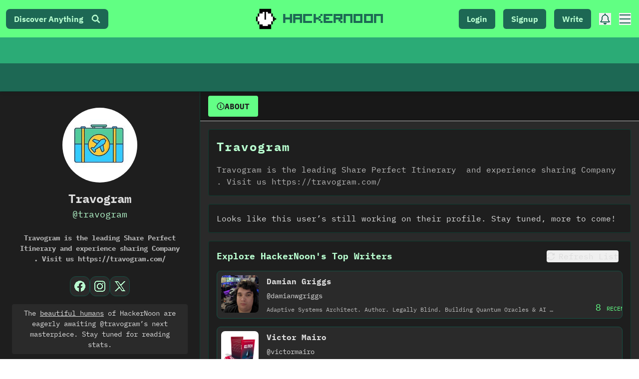

--- FILE ---
content_type: text/html; charset=UTF-8
request_url: https://geolocation-db.com/json/
body_size: 77
content:
{"country_code":"US","country_name":"United States","city":"Columbus","postal":"43215","latitude":39.9653,"longitude":-83.0235,"IPv4":"18.221.213.0","state":"Ohio"}

--- FILE ---
content_type: application/javascript; charset=utf-8
request_url: https://hackernoon.com/_next/static/chunks/848.5e0038e7467a2b4c.js
body_size: 1487
content:
"use strict";(self.webpackChunk_N_E=self.webpackChunk_N_E||[]).push([[848],{24518:function(e,n,t){t.r(n);var a=t(85893),r=t(67294),o=t(33082),c=t.n(o),i=t(11163),u=t(25675),s=t.n(u),l=t(29689),f=t(76198),d=t(23806);n.default=function(e){var n=e.ad,t=void 0===n?{}:n,o=(e.isDropdownOpen,e.hideHeader),u=void 0!==o&&o,m=e.handleSetMenu,v=e.toggleSearchDrawer,g=(0,r.useState)(!1),h=g[0],p=g[1],x=(0,r.useState)(u),k=x[0],y=x[1],b=(0,i.useRouter)(),N=(0,r.useState)(""),S=N[0],E=N[1];(0,l.Z)(!1).value;(0,r.useEffect)((function(){E(b.asPath.toLowerCase())}),[b.asPath]),(0,r.useEffect)((function(){h&&S&&(null===t||void 0===t?void 0:t.companyName)&&(0,f.logEvent)({category:"Ads",company:t.companyName,route:S,action:"Saw Top Nav Ad",nonInteraction:!0})}),[h,S,t]);return(0,r.useEffect)((function(){var e;return u?e=setTimeout((function(){y(!0)}),700):y(!1),function(){return clearTimeout(e)}}),[u]),(0,a.jsx)(c(),{onChange:p,children:(0,a.jsxs)("div",{className:"sm:h-12 w-full  text-xs sm:text-lg flex items-center justify-center px-4  ",children:[k&&(0,a.jsx)("button",{onClick:v,className:"border-none hover:scale-105",children:(0,a.jsx)("i",{className:"hn hn-search text-2xl "})}),(0,a.jsx)("a",{style:{color:"unset"},href:t.link,onClick:function(){(0,f.logEvent)({category:"Ads",action:"Clicked Top Nav Ad",company:t.companyName,route:S,label:"".concat(t.companyName," - ").concat(t.text)})},target:"_blank",rel:"sponsored",className:"w-full flex items-center justify-center py-1",children:(0,a.jsxs)("span",{className:"flex items-center rounded",children:[t.image&&(0,a.jsx)("div",{className:"w-[30px] h-[30px] mr-2",children:(0,a.jsx)(s(),{src:(0,d.Z)(t.image,100),alt:t.companyName||"Ad",width:40,height:40,priority:!0,className:"rounded mr-2"})}),(0,a.jsx)("span",{className:"line-clamp-1 font-semibold text-base ",children:t.text})]})}),k&&(0,a.jsx)("button",{onClick:function(){return m(!0,"nav")},className:"hover:scale-105 ",children:(0,a.jsx)("i",{className:"hn hn-bars text-2xl"})})]})})}},29689:function(e,n,t){t.d(n,{Z:function(){return f}});var a=t(67294);function r(e,n,r,o){void 0===r&&(r=t.g),void 0===o&&(o={});var c=(0,a.useRef)(),i=o.capture,u=o.passive,s=o.once;(0,a.useEffect)((function(){c.current=n}),[n]),(0,a.useEffect)((function(){if(r&&r.addEventListener){var n=function(e){return c.current(e)},t={capture:i,passive:u,once:s};return r.addEventListener(e,n,t),function(){r.removeEventListener(e,n,t)}}}),[e,r,i,u,s])}var o={},c=function(e,n,t){return o[e]||(o[e]={callbacks:[],value:t}),o[e].callbacks.push(n),{deregister:function(){var t=o[e].callbacks,a=t.indexOf(n);a>-1&&t.splice(a,1)},emit:function(t){o[e].value!==t&&(o[e].value=t,o[e].callbacks.forEach((function(e){n!==e&&e(t)})))}}};function i(e,n){if(void 0===n&&(n="undefined"!=typeof t.g&&t.g.localStorage?t.g.localStorage:"undefined"!=typeof globalThis&&globalThis.localStorage?globalThis.localStorage:"undefined"!=typeof window&&window.localStorage?window.localStorage:"undefined"!=typeof localStorage?localStorage:null),n){var o=(i=n,{get:function(e,n){var t=i.getItem(e);return null==t?"function"==typeof n?n():n:JSON.parse(t)},set:function(e,n){i.setItem(e,JSON.stringify(n))}});return function(n){return function(e,n,t){var o=t.get,i=t.set,u=(0,a.useRef)(null),s=(0,a.useState)((function(){return o(n,e)})),l=s[0],f=s[1];r("storage",(function(e){if(e.key===n){var t=JSON.parse(e.newValue);l!==t&&f(t)}})),(0,a.useEffect)((function(){return u.current=c(n,f,e),function(){u.current.deregister()}}),[e,n]);var d=(0,a.useCallback)((function(e){var t="function"==typeof e?e(l):e;i(n,t),f(t),u.current.emit(e)}),[l,i,n]);return[l,d]}(n,e,o)}}var i;return a.useState}var u=function(){},s={classList:{add:u,remove:u}},l=function(e,n,r){void 0===r&&(r=t.g);var o=e?i(e,n):a.useState,c=r.matchMedia?r.matchMedia("(prefers-color-scheme: dark)"):{},u={addEventListener:function(e,n){return c.addListener&&c.addListener(n)},removeEventListener:function(e,n){return c.removeListener&&c.removeListener(n)}},l="(prefers-color-scheme: dark)"===c.media,f=r.document&&r.document.body||s;return{usePersistedDarkModeState:o,getDefaultOnChange:function(e,n,t){return void 0===e&&(e=f),void 0===n&&(n="dark-mode"),void 0===t&&(t="light-mode"),function(a){e.classList.add(a?n:t),e.classList.remove(a?t:n)}},mediaQueryEventTarget:u,getInitialValue:function(e){return l?c.matches:e}}};function f(e,n){void 0===e&&(e=!1),void 0===n&&(n={});var t=n.element,o=n.classNameDark,c=n.classNameLight,i=n.onChange,u=n.storageKey;void 0===u&&(u="darkMode");var s=n.storageProvider,f=n.global,d=(0,a.useMemo)((function(){return l(u,s,f)}),[u,s,f]),m=d.getDefaultOnChange,v=d.mediaQueryEventTarget,g=(0,d.usePersistedDarkModeState)((0,d.getInitialValue)(e)),h=g[0],p=g[1],x=(0,a.useMemo)((function(){return i||m(t,o,c)}),[i,t,o,c,m]);return(0,a.useEffect)((function(){x(h)}),[x,h]),r("change",(function(e){return p(e.matches)}),v),{value:h,enable:(0,a.useCallback)((function(){return p(!0)}),[p]),disable:(0,a.useCallback)((function(){return p(!1)}),[p]),toggle:(0,a.useCallback)((function(){return p((function(e){return!e}))}),[p])}}}}]);

--- FILE ---
content_type: application/javascript; charset=utf-8
request_url: https://hackernoon.com/_next/static/chunks/3705-de054bf042d94462.js
body_size: 15028
content:
"use strict";(self.webpackChunk_N_E=self.webpackChunk_N_E||[]).push([[3705],{73705:function(t,n,i){i.r(n),i.d(n,{ErrorCode:function(){return ie},EventType:function(){return ee},WebChannel:function(){return re},XhrIo:function(){return ae},createWebChannelTransport:function(){return ne}});var e=function(t,n){return e=Object.setPrototypeOf||{__proto__:[]}instanceof Array&&function(t,n){t.__proto__=n}||function(t,n){for(var i in n)Object.prototype.hasOwnProperty.call(n,i)&&(t[i]=n[i])},e(t,n)};function r(t){var n="function"===typeof Symbol&&Symbol.iterator,i=n&&t[n],e=0;if(i)return i.call(t);if(t&&"number"===typeof t.length)return{next:function(){return t&&e>=t.length&&(t=void 0),{value:t&&t[e++],done:!t}}};throw new TypeError(n?"Object is not iterable.":"Symbol.iterator is not defined.")}var a,s="undefined"!==typeof globalThis?globalThis:"undefined"!==typeof window?window:"undefined"!==typeof i.g?i.g:"undefined"!==typeof self?self:{},o=o||{},h=s||self;function l(){}function c(t){var n=typeof t;return"object"!=n?n:t?Array.isArray(t)?"array":n:"null"}function u(t){var n=c(t);return"array"==n||"object"==n&&"number"==typeof t.length}function f(t){var n=typeof t;return"object"==n&&null!=t||"function"==n}var p="closure_uid_"+(1e9*Math.random()>>>0),v=0;function d(t,n,i){return t.call.apply(t.bind,arguments)}function g(t,n,i){if(!t)throw Error();if(2<arguments.length){var e=Array.prototype.slice.call(arguments,2);return function(){var i=Array.prototype.slice.call(arguments);return Array.prototype.unshift.apply(i,e),t.apply(n,i)}}return function(){return t.apply(n,arguments)}}function y(t,n,i){return(y=Function.prototype.bind&&-1!=Function.prototype.bind.toString().indexOf("native code")?d:g).apply(null,arguments)}function b(t,n){var i=Array.prototype.slice.call(arguments,1);return function(){var n=i.slice();return n.push.apply(n,arguments),t.apply(this,n)}}var m=Date.now;function w(t,n){function i(){}i.prototype=n.prototype,t.S=n.prototype,t.prototype=new i,t.prototype.constructor=t}function E(){this.j=this.j,this.i=this.i}E.prototype.j=!1,E.prototype.ja=function(){if(!this.j&&(this.j=!0,this.G(),0))(function(t){Object.prototype.hasOwnProperty.call(t,p)&&t[p]||(t[p]=++v)})(this)},E.prototype.G=function(){if(this.i)for(;this.i.length;)this.i.shift()()};var T=Array.prototype.indexOf?function(t,n){return Array.prototype.indexOf.call(t,n,void 0)}:function(t,n){if("string"===typeof t)return"string"!==typeof n||1!=n.length?-1:t.indexOf(n,0);for(var i=0;i<t.length;i++)if(i in t&&t[i]===n)return i;return-1},S=Array.prototype.forEach?function(t,n,i){Array.prototype.forEach.call(t,n,i)}:function(t,n,i){for(var e=t.length,r="string"===typeof t?t.split(""):t,a=0;a<e;a++)a in r&&n.call(i,r[a],a,t)};function C(t){return Array.prototype.concat.apply([],arguments)}function I(t){var n=t.length;if(0<n){for(var i=Array(n),e=0;e<n;e++)i[e]=t[e];return i}return[]}function O(t){return/^[\s\xa0]*$/.test(t)}var R,P=String.prototype.trim?function(t){return t.trim()}:function(t){return/^[\s\xa0]*([\s\S]*?)[\s\xa0]*$/.exec(t)[1]};function A(t,n){return-1!=t.indexOf(n)}function x(t,n){return t<n?-1:t>n?1:0}t:{var L=h.navigator;if(L){var j=L.userAgent;if(j){R=j;break t}}R=""}function M(t,n,i){for(var e in t)n.call(i,t[e],e,t)}function k(t){var n={};for(var i in t)n[i]=t[i];return n}var _="constructor hasOwnProperty isPrototypeOf propertyIsEnumerable toLocaleString toString valueOf".split(" ");function X(t,n){for(var i,e,r=1;r<arguments.length;r++){for(i in e=arguments[r])t[i]=e[i];for(var a=0;a<_.length;a++)i=_[a],Object.prototype.hasOwnProperty.call(e,i)&&(t[i]=e[i])}}function D(t){return D[" "](t),t}D[" "]=l;var H,N=A(R,"Opera"),U=A(R,"Trident")||A(R,"MSIE"),B=A(R,"Edge"),K=B||U,F=A(R,"Gecko")&&!(A(R.toLowerCase(),"webkit")&&!A(R,"Edge"))&&!(A(R,"Trident")||A(R,"MSIE"))&&!A(R,"Edge"),Y=A(R.toLowerCase(),"webkit")&&!A(R,"Edge");function G(){var t=h.document;return t?t.documentMode:void 0}t:{var W="",J=function(){var t=R;return F?/rv:([^\);]+)(\)|;)/.exec(t):B?/Edge\/([\d\.]+)/.exec(t):U?/\b(?:MSIE|rv)[: ]([^\);]+)(\)|;)/.exec(t):Y?/WebKit\/(\S+)/.exec(t):N?/(?:Version)[ \/]?(\S+)/.exec(t):void 0}();if(J&&(W=J?J[1]:""),U){var q=G();if(null!=q&&q>parseFloat(W)){H=String(q);break t}}H=W}var V,$={};function z(t){return function(t,n){var i=$;return Object.prototype.hasOwnProperty.call(i,t)?i[t]:i[t]=n(t)}(t,(function(){for(var n=0,i=P(String(H)).split("."),e=P(String(t)).split("."),r=Math.max(i.length,e.length),a=0;0==n&&a<r;a++){var s=i[a]||"",o=e[a]||"";do{if(s=/(\d*)(\D*)(.*)/.exec(s)||["","","",""],o=/(\d*)(\D*)(.*)/.exec(o)||["","","",""],0==s[0].length&&0==o[0].length)break;n=x(0==s[1].length?0:parseInt(s[1],10),0==o[1].length?0:parseInt(o[1],10))||x(0==s[2].length,0==o[2].length)||x(s[2],o[2]),s=s[3],o=o[3]}while(0==n)}return 0<=n}))}if(h.document&&U){var Z=G();V=Z||(parseInt(H,10)||void 0)}else V=void 0;var Q=V,tt=!U||9<=Number(Q),nt=U&&!z("9"),it=function(){if(!h.addEventListener||!Object.defineProperty)return!1;var t=!1,n=Object.defineProperty({},"passive",{get:function(){t=!0}});try{h.addEventListener("test",l,n),h.removeEventListener("test",l,n)}catch(i){}return t}();function et(t,n){this.type=t,this.a=this.target=n,this.defaultPrevented=!1}function rt(t,n){if(et.call(this,t?t.type:""),this.relatedTarget=this.a=this.target=null,this.button=this.screenY=this.screenX=this.clientY=this.clientX=0,this.key="",this.metaKey=this.shiftKey=this.altKey=this.ctrlKey=!1,this.pointerId=0,this.pointerType="",this.c=null,t){var i=this.type=t.type,e=t.changedTouches&&t.changedTouches.length?t.changedTouches[0]:null;if(this.target=t.target||t.srcElement,this.a=n,n=t.relatedTarget){if(F){t:{try{D(n.nodeName);var r=!0;break t}catch(a){}r=!1}r||(n=null)}}else"mouseover"==i?n=t.fromElement:"mouseout"==i&&(n=t.toElement);this.relatedTarget=n,e?(this.clientX=void 0!==e.clientX?e.clientX:e.pageX,this.clientY=void 0!==e.clientY?e.clientY:e.pageY,this.screenX=e.screenX||0,this.screenY=e.screenY||0):(this.clientX=void 0!==t.clientX?t.clientX:t.pageX,this.clientY=void 0!==t.clientY?t.clientY:t.pageY,this.screenX=t.screenX||0,this.screenY=t.screenY||0),this.button=t.button,this.key=t.key||"",this.ctrlKey=t.ctrlKey,this.altKey=t.altKey,this.shiftKey=t.shiftKey,this.metaKey=t.metaKey,this.pointerId=t.pointerId||0,this.pointerType="string"===typeof t.pointerType?t.pointerType:at[t.pointerType]||"",this.c=t,t.defaultPrevented&&this.b()}}et.prototype.b=function(){this.defaultPrevented=!0},w(rt,et);var at={2:"touch",3:"pen",4:"mouse"};rt.prototype.b=function(){rt.S.b.call(this);var t=this.c;if(t.preventDefault)t.preventDefault();else if(t.returnValue=!1,nt)try{(t.ctrlKey||112<=t.keyCode&&123>=t.keyCode)&&(t.keyCode=-1)}catch(n){}};var st="closure_listenable_"+(1e6*Math.random()|0),ot=0;function ht(t,n,i,e,r){this.listener=t,this.proxy=null,this.src=n,this.type=i,this.capture=!!e,this.ca=r,this.key=++ot,this.Y=this.Z=!1}function lt(t){t.Y=!0,t.listener=null,t.proxy=null,t.src=null,t.ca=null}function ct(t){this.src=t,this.a={},this.b=0}function ut(t,n){var i=n.type;if(i in t.a){var e,r=t.a[i],a=T(r,n);(e=0<=a)&&Array.prototype.splice.call(r,a,1),e&&(lt(n),0==t.a[i].length&&(delete t.a[i],t.b--))}}function ft(t,n,i,e){for(var r=0;r<t.length;++r){var a=t[r];if(!a.Y&&a.listener==n&&a.capture==!!i&&a.ca==e)return r}return-1}ct.prototype.add=function(t,n,i,e,r){var a=t.toString();(t=this.a[a])||(t=this.a[a]=[],this.b++);var s=ft(t,n,e,r);return-1<s?(n=t[s],i||(n.Z=!1)):((n=new ht(n,this.src,a,!!e,r)).Z=i,t.push(n)),n};var pt="closure_lm_"+(1e6*Math.random()|0),vt={};function dt(t,n,i,e,r){if(e&&e.once)return yt(t,n,i,e,r);if(Array.isArray(n)){for(var a=0;a<n.length;a++)dt(t,n[a],i,e,r);return null}return i=It(i),t&&t[st]?t.va(n,i,f(e)?!!e.capture:!!e,r):gt(t,n,i,!1,e,r)}function gt(t,n,i,e,r,a){if(!n)throw Error("Invalid event type");var s=f(r)?!!r.capture:!!r;if(s&&!tt)return null;var o=St(t);if(o||(t[pt]=o=new ct(t)),(i=o.add(n,i,e,s,a)).proxy)return i;if(e=function(){var t=Tt,n=tt?function(i){return t.call(n.src,n.listener,i)}:function(i){if(!(i=t.call(n.src,n.listener,i)))return i};return n}(),i.proxy=e,e.src=t,e.listener=i,t.addEventListener)it||(r=s),void 0===r&&(r=!1),t.addEventListener(n.toString(),e,r);else if(t.attachEvent)t.attachEvent(wt(n.toString()),e);else{if(!t.addListener||!t.removeListener)throw Error("addEventListener and attachEvent are unavailable.");t.addListener(e)}return i}function yt(t,n,i,e,r){if(Array.isArray(n)){for(var a=0;a<n.length;a++)yt(t,n[a],i,e,r);return null}return i=It(i),t&&t[st]?t.wa(n,i,f(e)?!!e.capture:!!e,r):gt(t,n,i,!0,e,r)}function bt(t,n,i,e,r){if(Array.isArray(n))for(var a=0;a<n.length;a++)bt(t,n[a],i,e,r);else e=f(e)?!!e.capture:!!e,i=It(i),t&&t[st]?(t=t.c,(n=String(n).toString())in t.a&&(-1<(i=ft(a=t.a[n],i,e,r))&&(lt(a[i]),Array.prototype.splice.call(a,i,1),0==a.length&&(delete t.a[n],t.b--)))):t&&(t=St(t))&&(n=t.a[n.toString()],t=-1,n&&(t=ft(n,i,e,r)),(i=-1<t?n[t]:null)&&mt(i))}function mt(t){if("number"!==typeof t&&t&&!t.Y){var n=t.src;if(n&&n[st])ut(n.c,t);else{var i=t.type,e=t.proxy;n.removeEventListener?n.removeEventListener(i,e,t.capture):n.detachEvent?n.detachEvent(wt(i),e):n.addListener&&n.removeListener&&n.removeListener(e),(i=St(n))?(ut(i,t),0==i.b&&(i.src=null,n[pt]=null)):lt(t)}}}function wt(t){return t in vt?vt[t]:vt[t]="on"+t}function Et(t,n){var i=t.listener,e=t.ca||t.src;return t.Z&&mt(t),i.call(e,n)}function Tt(t,n){if(t.Y)return!0;if(!tt){if(!n)t:{n=["window","event"];for(var i=h,e=0;e<n.length;e++)if(null==(i=i[n[e]])){n=null;break t}n=i}return Et(t,n=new rt(n,this))}return Et(t,new rt(n,this))}function St(t){return(t=t[pt])instanceof ct?t:null}var Ct="__closure_events_fn_"+(1e9*Math.random()>>>0);function It(t){return"function"==c(t)?t:(t[Ct]||(t[Ct]=function(n){return t.handleEvent(n)}),t[Ct])}function Ot(){E.call(this),this.c=new ct(this),this.J=this,this.C=null}function Rt(t,n,i,e){if(!(n=t.c.a[String(n)]))return!0;n=n.concat();for(var r=!0,a=0;a<n.length;++a){var s=n[a];if(s&&!s.Y&&s.capture==i){var o=s.listener,h=s.ca||s.src;s.Z&&ut(t.c,s),r=!1!==o.call(h,e)&&r}}return r&&!e.defaultPrevented}w(Ot,E),Ot.prototype[st]=!0,(a=Ot.prototype).addEventListener=function(t,n,i,e){dt(this,t,n,i,e)},a.removeEventListener=function(t,n,i,e){bt(this,t,n,i,e)},a.dispatchEvent=function(t){var n,i=this.C;if(i)for(n=[];i;i=i.C)n.push(i);i=this.J;var e=t.type||t;if("string"===typeof t)t=new et(t,i);else if(t instanceof et)t.target=t.target||i;else{var r=t;X(t=new et(e,i),r)}if(r=!0,n)for(var a=n.length-1;0<=a;a--){var s=t.a=n[a];r=Rt(s,e,!0,t)&&r}if(r=Rt(s=t.a=i,e,!0,t)&&r,r=Rt(s,e,!1,t)&&r,n)for(a=0;a<n.length;a++)r=Rt(s=t.a=n[a],e,!1,t)&&r;return r},a.G=function(){if(Ot.S.G.call(this),this.c){var t,n=this.c;for(t in n.a){for(var i=n.a[t],e=0;e<i.length;e++)lt(i[e]);delete n.a[t],n.b--}}this.C=null},a.va=function(t,n,i,e){return this.c.add(String(t),n,!1,i,e)},a.wa=function(t,n,i,e){return this.c.add(String(t),n,!0,i,e)};var Pt=h.JSON.stringify;function At(){this.b=this.a=null}var xt,Lt=new(function(){function t(t,n,i){this.f=i,this.c=t,this.g=n,this.b=0,this.a=null}return t.prototype.get=function(){var t;return 0<this.b?(this.b--,t=this.a,this.a=t.next,t.next=null):t=this.c(),t},t}())((function(){return new Mt}),(function(t){t.reset()}),100);function jt(){var t=Dt,n=null;return t.a&&(n=t.a,t.a=t.a.next,t.a||(t.b=null),n.next=null),n}function Mt(){this.next=this.b=this.a=null}function kt(t){h.setTimeout((function(){throw t}),0)}function _t(t,n){xt||function(){var t=h.Promise.resolve(void 0);xt=function(){t.then(Ht)}}(),Xt||(xt(),Xt=!0),Dt.add(t,n)}At.prototype.add=function(t,n){var i=Lt.get();i.set(t,n),this.b?this.b.next=i:this.a=i,this.b=i},Mt.prototype.set=function(t,n){this.a=t,this.b=n,this.next=null},Mt.prototype.reset=function(){this.next=this.b=this.a=null};var Xt=!1,Dt=new At;function Ht(){for(var t;t=jt();){try{t.a.call(t.b)}catch(i){kt(i)}var n=Lt;n.g(t),n.b<n.f&&(n.b++,t.next=n.a,n.a=t)}Xt=!1}function Nt(t,n){Ot.call(this),this.b=t||1,this.a=n||h,this.f=y(this.Ya,this),this.g=m()}function Ut(t){t.aa=!1,t.M&&(t.a.clearTimeout(t.M),t.M=null)}function Bt(t,n,i){if("function"==c(t))i&&(t=y(t,i));else{if(!t||"function"!=typeof t.handleEvent)throw Error("Invalid listener argument");t=y(t.handleEvent,t)}return 2147483647<Number(n)?-1:h.setTimeout(t,n||0)}function Kt(t){t.a=Bt((function(){t.a=null,t.c&&(t.c=!1,Kt(t))}),t.h);var n=t.b;t.b=null,t.g.apply(null,n)}w(Nt,Ot),(a=Nt.prototype).aa=!1,a.M=null,a.Ya=function(){if(this.aa){var t=m()-this.g;0<t&&t<.8*this.b?this.M=this.a.setTimeout(this.f,this.b-t):(this.M&&(this.a.clearTimeout(this.M),this.M=null),this.dispatchEvent("tick"),this.aa&&(Ut(this),this.start()))}},a.start=function(){this.aa=!0,this.M||(this.M=this.a.setTimeout(this.f,this.b),this.g=m())},a.G=function(){Nt.S.G.call(this),Ut(this),delete this.a};var Ft=function(t){function n(n,i,e){var r=t.call(this)||this;return r.g=null!=e?n.bind(e):n,r.h=i,r.b=null,r.c=!1,r.a=null,r}return function(t,n){function i(){this.constructor=t}e(t,n),t.prototype=null===n?Object.create(n):(i.prototype=n.prototype,new i)}(n,t),n.prototype.f=function(t){this.b=arguments,this.a?this.c=!0:Kt(this)},n.prototype.G=function(){t.prototype.G.call(this),this.a&&(h.clearTimeout(this.a),this.a=null,this.c=!1,this.b=null)},n}(E);function Yt(t){E.call(this),this.b=t,this.a={}}w(Yt,E);var Gt=[];function Wt(t,n,i,e){Array.isArray(i)||(i&&(Gt[0]=i.toString()),i=Gt);for(var r=0;r<i.length;r++){var a=dt(n,i[r],e||t.handleEvent,!1,t.b||t);if(!a)break;t.a[a.key]=a}}function Jt(t){M(t.a,(function(t,n){this.a.hasOwnProperty(n)&&mt(t)}),t),t.a={}}function qt(){this.a=!0}function Vt(t,n,i,e){t.info((function(){return"XMLHTTP TEXT ("+n+"): "+function(t,n){if(!t.a)return n;if(!n)return null;try{var i=JSON.parse(n);if(i)for(t=0;t<i.length;t++)if(Array.isArray(i[t])){var e=i[t];if(!(2>e.length)){var r=e[1];if(Array.isArray(r)&&!(1>r.length)){var a=r[0];if("noop"!=a&&"stop"!=a&&"close"!=a)for(var s=1;s<r.length;s++)r[s]=""}}}return Pt(i)}catch(o){return n}}(t,i)+(e?" "+e:"")}))}Yt.prototype.G=function(){Yt.S.G.call(this),Jt(this)},Yt.prototype.handleEvent=function(){throw Error("EventHandler.handleEvent not implemented")},qt.prototype.info=function(){};var $t=null;function zt(){return $t=$t||new Ot}function Zt(t){et.call(this,"serverreachability",t)}function Qt(t){var n=zt();n.dispatchEvent(new Zt(n,t))}function tn(t){et.call(this,"statevent",t)}function nn(t){var n=zt();n.dispatchEvent(new tn(n,t))}function en(t){et.call(this,"timingevent",t)}function rn(t,n){if("function"!=c(t))throw Error("Fn must not be null and must be a function");return h.setTimeout((function(){t()}),n)}w(Zt,et),w(tn,et),w(en,et);var an={NO_ERROR:0,Za:1,gb:2,fb:3,bb:4,eb:5,hb:6,Da:7,TIMEOUT:8,kb:9},sn={ab:"complete",ob:"success",Ea:"error",Da:"abort",mb:"ready",nb:"readystatechange",TIMEOUT:"timeout",ib:"incrementaldata",lb:"progress",cb:"downloadprogress",pb:"uploadprogress"};function on(){}function hn(t){var n;return(n=t.a)||(n=t.a={}),n}function ln(){}on.prototype.a=null;var cn,un={OPEN:"a",$a:"b",Ea:"c",jb:"d"};function fn(){et.call(this,"d")}function pn(){et.call(this,"c")}function vn(){}function dn(t,n,i,e){this.g=t,this.c=n,this.f=i,this.T=e||1,this.J=new Yt(this),this.P=gn,t=K?125:void 0,this.R=new Nt(t),this.B=null,this.b=!1,this.j=this.l=this.i=this.H=this.u=this.U=this.o=null,this.s=[],this.a=null,this.D=0,this.h=this.m=null,this.N=-1,this.A=!1,this.O=0,this.F=null,this.W=this.C=this.V=this.I=!1}w(fn,et),w(pn,et),w(vn,on),cn=new vn;var gn=45e3,yn={},bn={};function mn(t,n,i){t.H=1,t.i=Bn(_n(n)),t.j=i,t.I=!0,wn(t,null)}function wn(t,n){t.u=m(),Sn(t),t.l=_n(t.i);var i=t.l,e=t.T;Array.isArray(e)||(e=[String(e)]),ti(i.b,"t",e),t.D=0,t.a=qi(t.g,t.g.C?n:null),0<t.O&&(t.F=new Ft(y(t.Ca,t,t.a),t.O)),Wt(t.J,t.a,"readystatechange",t.Wa),n=t.B?k(t.B):{},t.j?(t.m||(t.m="POST"),n["Content-Type"]="application/x-www-form-urlencoded",t.a.ba(t.l,t.m,t.j,n)):(t.m="GET",t.a.ba(t.l,t.m,null,n)),Qt(1),function(t,n,i,e,r,a){t.info((function(){if(t.a)if(a)for(var s="",o=a.split("&"),h=0;h<o.length;h++){var l=o[h].split("=");if(1<l.length){var c=l[0];l=l[1];var u=c.split("_");s=2<=u.length&&"type"==u[1]?s+(c+"=")+l+"&":s+(c+"=redacted&")}}else s=null;else s=a;return"XMLHTTP REQ ("+e+") [attempt "+r+"]: "+n+"\n"+i+"\n"+s}))}(t.c,t.m,t.l,t.f,t.T,t.j)}function En(t,n,i){for(var e=!0;!t.A&&t.D<i.length;){var r=Tn(t,i);if(r==bn){4==n&&(t.h=4,nn(14),e=!1),Vt(t.c,t.f,null,"[Incomplete Response]");break}if(r==yn){t.h=4,nn(15),Vt(t.c,t.f,i,"[Invalid Chunk]"),e=!1;break}Vt(t.c,t.f,r,null),Pn(t,r)}4==n&&0==i.length&&(t.h=1,nn(16),e=!1),t.b=t.b&&e,e?0<i.length&&!t.W&&(t.W=!0,(n=t.g).a==t&&n.V&&!n.F&&(n.c.info("Great, no buffering proxy detected. Bytes received: "+i.length),Ui(n),n.F=!0)):(Vt(t.c,t.f,i,"[Invalid Chunked Response]"),Rn(t),On(t))}function Tn(t,n){var i=t.D,e=n.indexOf("\n",i);return-1==e?bn:(i=Number(n.substring(i,e)),isNaN(i)?yn:(e+=1)+i>n.length?bn:(n=n.substr(e,i),t.D=e+i,n))}function Sn(t){t.U=m()+t.P,Cn(t,t.P)}function Cn(t,n){if(null!=t.o)throw Error("WatchDog timer not null");t.o=rn(y(t.Ua,t),n)}function In(t){t.o&&(h.clearTimeout(t.o),t.o=null)}function On(t){0==t.g.v||t.A||Fi(t.g,t)}function Rn(t){In(t);var n=t.F;n&&"function"==typeof n.ja&&n.ja(),t.F=null,Ut(t.R),Jt(t.J),t.a&&(n=t.a,t.a=null,n.abort(),n.ja())}function Pn(t,n){try{var i=t.g;if(0!=i.v&&(i.a==t||oi(i.b,t)))if(i.I=t.N,!t.C&&oi(i.b,t)&&3==i.v){try{var e=i.ka.a.parse(n)}catch(g){e=null}if(Array.isArray(e)&&3==e.length){var r=e;if(0==r[0]){t:if(!i.j){if(i.a){if(!(i.a.u+3e3<t.u))break t;Ki(i),Li(i)}Ni(i),nn(18)}}else i.oa=r[1],0<i.oa-i.P&&37500>r[2]&&i.H&&0==i.o&&!i.m&&(i.m=rn(y(i.Ra,i),6e3));if(1>=si(i.b)&&i.ea){try{i.ea()}catch(g){}i.ea=void 0}}else Gi(i,11)}else if((t.C||i.a==t)&&Ki(i),!O(n))for(n=e=i.ka.a.parse(n),e=0;e<n.length;e++)if(r=n[e],i.P=r[0],r=r[1],2==i.v)if("c"==r[0]){i.J=r[1],i.ga=r[2];var a=r[3];null!=a&&(i.ha=a,i.c.info("VER="+i.ha));var s=r[4];null!=s&&(i.pa=s,i.c.info("SVER="+i.pa));var o=r[5];if(null!=o&&"number"===typeof o&&0<o){var h=1.5*o;i.D=h,i.c.info("backChannelRequestTimeoutMs_="+h)}h=i;var l=t.a;if(l){var c=l.a?l.a.getResponseHeader("X-Client-Wire-Protocol"):null;if(c){var u=h.b;!u.a&&(A(c,"spdy")||A(c,"quic")||A(c,"h2"))&&(u.f=u.g,u.a=new Set,u.b&&(hi(u,u.b),u.b=null))}if(h.A){var f=l.a?l.a.getResponseHeader("X-HTTP-Session-Id"):null;f&&(h.na=f,Un(h.B,h.A,f))}}i.v=3,i.f&&i.f.ta(),i.V&&(i.N=m()-t.u,i.c.info("Handshake RTT: "+i.N+"ms"));var p=t;if((h=i).la=Ji(h,h.C?h.ga:null,h.fa),p.C){li(h.b,p);var v=p,d=h.D;d&&v.setTimeout(d),v.o&&(In(v),Sn(v)),h.a=p}else Hi(h);0<i.g.length&&ki(i)}else"stop"!=r[0]&&"close"!=r[0]||Gi(i,7);else 3==i.v&&("stop"==r[0]||"close"==r[0]?"stop"==r[0]?Gi(i,7):xi(i):"noop"!=r[0]&&i.f&&i.f.sa(r),i.o=0);Qt(4)}catch(g){}}function An(t,n){if(t.forEach&&"function"==typeof t.forEach)t.forEach(n,void 0);else if(u(t)||"string"===typeof t)S(t,n,void 0);else{if(t.L&&"function"==typeof t.L)var i=t.L();else if(t.K&&"function"==typeof t.K)i=void 0;else if(u(t)||"string"===typeof t){i=[];for(var e=t.length,r=0;r<e;r++)i.push(r)}else for(r in i=[],e=0,t)i[e++]=r;e=function(t){if(t.K&&"function"==typeof t.K)return t.K();if("string"===typeof t)return t.split("");if(u(t)){for(var n=[],i=t.length,e=0;e<i;e++)n.push(t[e]);return n}for(e in n=[],i=0,t)n[i++]=t[e];return n}(t),r=e.length;for(var a=0;a<r;a++)n.call(void 0,e[a],i&&i[a],t)}}function xn(t,n){this.b={},this.a=[],this.c=0;var i=arguments.length;if(1<i){if(i%2)throw Error("Uneven number of arguments");for(var e=0;e<i;e+=2)this.set(arguments[e],arguments[e+1])}else if(t)if(t instanceof xn)for(i=t.L(),e=0;e<i.length;e++)this.set(i[e],t.get(i[e]));else for(e in t)this.set(e,t[e])}function Ln(t){if(t.c!=t.a.length){for(var n=0,i=0;n<t.a.length;){var e=t.a[n];jn(t.b,e)&&(t.a[i++]=e),n++}t.a.length=i}if(t.c!=t.a.length){var r={};for(i=n=0;n<t.a.length;)jn(r,e=t.a[n])||(t.a[i++]=e,r[e]=1),n++;t.a.length=i}}function jn(t,n){return Object.prototype.hasOwnProperty.call(t,n)}(a=dn.prototype).setTimeout=function(t){this.P=t},a.Wa=function(t){t=t.target;var n=this.F;n&&3==Oi(t)?n.f():this.Ca(t)},a.Ca=function(t){try{if(t==this.a)t:{var n=Oi(this.a),i=this.a.ua(),e=this.a.X();if(!(3>n||3==n&&!K&&!this.a.$())){this.A||4!=n||7==i||Qt(8==i||0>=e?3:2),In(this);var r=this.a.X();this.N=r;var a=this.a.$();if(this.b=200==r,function(t,n,i,e,r,a,s){t.info((function(){return"XMLHTTP RESP ("+e+") [ attempt "+r+"]: "+n+"\n"+i+"\n"+a+" "+s}))}(this.c,this.m,this.l,this.f,this.T,n,r),this.b){if(this.V&&!this.C){n:{if(this.a){var s,o=this.a;if((s=o.a?o.a.getResponseHeader("X-HTTP-Initial-Response"):null)&&!O(s)){var h=s;break n}}h=null}if(!h){this.b=!1,this.h=3,nn(12),Rn(this),On(this);break t}Vt(this.c,this.f,h,"Initial handshake response via X-HTTP-Initial-Response"),this.C=!0,Pn(this,h)}this.I?(En(this,n,a),K&&this.b&&3==n&&(Wt(this.J,this.R,"tick",this.Va),this.R.start())):(Vt(this.c,this.f,a,null),Pn(this,a)),4==n&&Rn(this),this.b&&!this.A&&(4==n?Fi(this.g,this):(this.b=!1,Sn(this)))}else 400==r&&0<a.indexOf("Unknown SID")?(this.h=3,nn(12)):(this.h=0,nn(13)),Rn(this),On(this)}}}catch(l){}},a.Va=function(){if(this.a){var t=Oi(this.a),n=this.a.$();this.D<n.length&&(In(this),En(this,t,n),this.b&&4!=t&&Sn(this))}},a.cancel=function(){this.A=!0,Rn(this)},a.Ua=function(){this.o=null;var t=m();0<=t-this.U?(function(t,n){t.info((function(){return"TIMEOUT: "+n}))}(this.c,this.l),2!=this.H&&(Qt(3),nn(17)),Rn(this),this.h=2,On(this)):Cn(this,this.U-t)},(a=xn.prototype).K=function(){Ln(this);for(var t=[],n=0;n<this.a.length;n++)t.push(this.b[this.a[n]]);return t},a.L=function(){return Ln(this),this.a.concat()},a.get=function(t,n){return jn(this.b,t)?this.b[t]:n},a.set=function(t,n){jn(this.b,t)||(this.c++,this.a.push(t)),this.b[t]=n},a.forEach=function(t,n){for(var i=this.L(),e=0;e<i.length;e++){var r=i[e],a=this.get(r);t.call(n,a,r,this)}};var Mn=/^(?:([^:/?#.]+):)?(?:\/\/(?:([^\\/?#]*)@)?([^\\/?#]*?)(?::([0-9]+))?(?=[\\/?#]|$))?([^?#]+)?(?:\?([^#]*))?(?:#([\s\S]*))?$/;function kn(t,n){if(this.c=this.j=this.f="",this.h=null,this.i=this.g="",this.a=!1,t instanceof kn){this.a=void 0!==n?n:t.a,Xn(this,t.f),this.j=t.j,Dn(this,t.c),Hn(this,t.h),this.g=t.g,n=t.b;var i=new $n;i.c=n.c,n.a&&(i.a=new xn(n.a),i.b=n.b),Nn(this,i),this.i=t.i}else t&&(i=String(t).match(Mn))?(this.a=!!n,Xn(this,i[1]||"",!0),this.j=Kn(i[2]||""),Dn(this,i[3]||"",!0),Hn(this,i[4]),this.g=Kn(i[5]||"",!0),Nn(this,i[6]||"",!0),this.i=Kn(i[7]||"")):(this.a=!!n,this.b=new $n(null,this.a))}function _n(t){return new kn(t)}function Xn(t,n,i){t.f=i?Kn(n,!0):n,t.f&&(t.f=t.f.replace(/:$/,""))}function Dn(t,n,i){t.c=i?Kn(n,!0):n}function Hn(t,n){if(n){if(n=Number(n),isNaN(n)||0>n)throw Error("Bad port number "+n);t.h=n}else t.h=null}function Nn(t,n,i){n instanceof $n?(t.b=n,function(t,n){n&&!t.f&&(zn(t),t.c=null,t.a.forEach((function(t,n){var i=n.toLowerCase();n!=i&&(Zn(this,n),ti(this,i,t))}),t)),t.f=n}(t.b,t.a)):(i||(n=Fn(n,qn)),t.b=new $n(n,t.a))}function Un(t,n,i){t.b.set(n,i)}function Bn(t){return Un(t,"zx",Math.floor(2147483648*Math.random()).toString(36)+Math.abs(Math.floor(2147483648*Math.random())^m()).toString(36)),t}function Kn(t,n){return t?n?decodeURI(t.replace(/%25/g,"%2525")):decodeURIComponent(t):""}function Fn(t,n,i){return"string"===typeof t?(t=encodeURI(t).replace(n,Yn),i&&(t=t.replace(/%25([0-9a-fA-F]{2})/g,"%$1")),t):null}function Yn(t){return"%"+((t=t.charCodeAt(0))>>4&15).toString(16)+(15&t).toString(16)}kn.prototype.toString=function(){var t=[],n=this.f;n&&t.push(Fn(n,Gn,!0),":");var i=this.c;return(i||"file"==n)&&(t.push("//"),(n=this.j)&&t.push(Fn(n,Gn,!0),"@"),t.push(encodeURIComponent(String(i)).replace(/%25([0-9a-fA-F]{2})/g,"%$1")),null!=(i=this.h)&&t.push(":",String(i))),(i=this.g)&&(this.c&&"/"!=i.charAt(0)&&t.push("/"),t.push(Fn(i,"/"==i.charAt(0)?Jn:Wn,!0))),(i=this.b.toString())&&t.push("?",i),(i=this.i)&&t.push("#",Fn(i,Vn)),t.join("")};var Gn=/[#\/\?@]/g,Wn=/[#\?:]/g,Jn=/[#\?]/g,qn=/[#\?@]/g,Vn=/#/g;function $n(t,n){this.b=this.a=null,this.c=t||null,this.f=!!n}function zn(t){t.a||(t.a=new xn,t.b=0,t.c&&function(t,n){if(t){t=t.split("&");for(var i=0;i<t.length;i++){var e=t[i].indexOf("="),r=null;if(0<=e){var a=t[i].substring(0,e);r=t[i].substring(e+1)}else a=t[i];n(a,r?decodeURIComponent(r.replace(/\+/g," ")):"")}}}(t.c,(function(n,i){t.add(decodeURIComponent(n.replace(/\+/g," ")),i)})))}function Zn(t,n){zn(t),n=ni(t,n),jn(t.a.b,n)&&(t.c=null,t.b-=t.a.get(n).length,jn((t=t.a).b,n)&&(delete t.b[n],t.c--,t.a.length>2*t.c&&Ln(t)))}function Qn(t,n){return zn(t),n=ni(t,n),jn(t.a.b,n)}function ti(t,n,i){Zn(t,n),0<i.length&&(t.c=null,t.a.set(ni(t,n),I(i)),t.b+=i.length)}function ni(t,n){return n=String(n),t.f&&(n=n.toLowerCase()),n}function ii(t,n){this.b=t,this.a=n}function ei(t){this.g=t||ri,h.PerformanceNavigationTiming?t=0<(t=h.performance.getEntriesByType("navigation")).length&&("hq"==t[0].nextHopProtocol||"h2"==t[0].nextHopProtocol):t=!!(h.ia&&h.ia.ya&&h.ia.ya()&&h.ia.ya().qb),this.f=t?this.g:1,this.a=null,1<this.f&&(this.a=new Set),this.b=null,this.c=[]}(a=$n.prototype).add=function(t,n){zn(this),this.c=null,t=ni(this,t);var i=this.a.get(t);return i||this.a.set(t,i=[]),i.push(n),this.b+=1,this},a.forEach=function(t,n){zn(this),this.a.forEach((function(i,e){S(i,(function(i){t.call(n,i,e,this)}),this)}),this)},a.L=function(){zn(this);for(var t=this.a.K(),n=this.a.L(),i=[],e=0;e<n.length;e++)for(var r=t[e],a=0;a<r.length;a++)i.push(n[e]);return i},a.K=function(t){zn(this);var n=[];if("string"===typeof t)Qn(this,t)&&(n=C(n,this.a.get(ni(this,t))));else{t=this.a.K();for(var i=0;i<t.length;i++)n=C(n,t[i])}return n},a.set=function(t,n){return zn(this),this.c=null,Qn(this,t=ni(this,t))&&(this.b-=this.a.get(t).length),this.a.set(t,[n]),this.b+=1,this},a.get=function(t,n){return t&&0<(t=this.K(t)).length?String(t[0]):n},a.toString=function(){if(this.c)return this.c;if(!this.a)return"";for(var t=[],n=this.a.L(),i=0;i<n.length;i++){var e=n[i],r=encodeURIComponent(String(e));e=this.K(e);for(var a=0;a<e.length;a++){var s=r;""!==e[a]&&(s+="="+encodeURIComponent(String(e[a]))),t.push(s)}}return this.c=t.join("&")};var ri=10;function ai(t){return!!t.b||!!t.a&&t.a.size>=t.f}function si(t){return t.b?1:t.a?t.a.size:0}function oi(t,n){return t.b?t.b==n:!!t.a&&t.a.has(n)}function hi(t,n){t.a?t.a.add(n):t.b=n}function li(t,n){t.b&&t.b==n?t.b=null:t.a&&t.a.has(n)&&t.a.delete(n)}function ci(t){var n,i;if(null!=t.b)return t.c.concat(t.b.s);if(null!=t.a&&0!==t.a.size){var e=t.c;try{for(var a=r(t.a.values()),s=a.next();!s.done;s=a.next()){var o=s.value;e=e.concat(o.s)}}catch(h){n={error:h}}finally{try{s&&!s.done&&(i=a.return)&&i.call(a)}finally{if(n)throw n.error}}return e}return I(t.c)}function ui(){}function fi(){this.a=new ui}function pi(t,n,i){var e=i||"";try{An(t,(function(t,i){var r=t;f(t)&&(r=Pt(t)),n.push(e+i+"="+encodeURIComponent(r))}))}catch(r){throw n.push(e+"type="+encodeURIComponent("_badmap")),r}}function vi(t,n,i,e,r){try{n.onload=null,n.onerror=null,n.onabort=null,n.ontimeout=null,r(e)}catch(a){}}ei.prototype.cancel=function(){var t,n;if(this.c=ci(this),this.b)this.b.cancel(),this.b=null;else if(this.a&&0!==this.a.size){try{for(var i=r(this.a.values()),e=i.next();!e.done;e=i.next()){e.value.cancel()}}catch(a){t={error:a}}finally{try{e&&!e.done&&(n=i.return)&&n.call(i)}finally{if(t)throw t.error}}this.a.clear()}},ui.prototype.stringify=function(t){return h.JSON.stringify(t,void 0)},ui.prototype.parse=function(t){return h.JSON.parse(t,void 0)};var di=h.JSON.parse;function gi(t){Ot.call(this),this.headers=new xn,this.H=t||null,this.b=!1,this.s=this.a=null,this.B="",this.h=0,this.f="",this.g=this.A=this.l=this.u=!1,this.o=0,this.m=null,this.I=yi,this.D=this.F=!1}w(gi,Ot);var yi="",bi=/^https?$/i,mi=["POST","PUT"];function wi(t){return"content-type"==t.toLowerCase()}function Ei(t,n){t.b=!1,t.a&&(t.g=!0,t.a.abort(),t.g=!1),t.f=n,t.h=5,Ti(t),Ci(t)}function Ti(t){t.u||(t.u=!0,t.dispatchEvent("complete"),t.dispatchEvent("error"))}function Si(t){if(t.b&&"undefined"!=typeof o&&(!t.s[1]||4!=Oi(t)||2!=t.X()))if(t.l&&4==Oi(t))Bt(t.za,0,t);else if(t.dispatchEvent("readystatechange"),4==Oi(t)){t.b=!1;try{var n,i=t.X();t:switch(i){case 200:case 201:case 202:case 204:case 206:case 304:case 1223:var e=!0;break t;default:e=!1}if(!(n=e)){var r;if(r=0===i){var a=String(t.B).match(Mn)[1]||null;if(!a&&h.self&&h.self.location){var s=h.self.location.protocol;a=s.substr(0,s.length-1)}r=!bi.test(a?a.toLowerCase():"")}n=r}if(n)t.dispatchEvent("complete"),t.dispatchEvent("success");else{t.h=6;try{var l=2<Oi(t)?t.a.statusText:""}catch(c){l=""}t.f=l+" ["+t.X()+"]",Ti(t)}}finally{Ci(t)}}}function Ci(t,n){if(t.a){Ii(t);var i=t.a,e=t.s[0]?l:null;t.a=null,t.s=null,n||t.dispatchEvent("ready");try{i.onreadystatechange=e}catch(r){}}}function Ii(t){t.a&&t.D&&(t.a.ontimeout=null),t.m&&(h.clearTimeout(t.m),t.m=null)}function Oi(t){return t.a?t.a.readyState:0}function Ri(t,n,i){t:{for(e in i){var e=!1;break t}e=!0}e||(i=function(t){var n="";return M(t,(function(t,i){n+=i,n+=":",n+=t,n+="\r\n"})),n}(i),"string"===typeof t?null!=i&&encodeURIComponent(String(i)):Un(t,n,i))}function Pi(t,n,i){return i&&i.internalChannelParams&&i.internalChannelParams[t]||n}function Ai(t){this.pa=0,this.g=[],this.c=new qt,this.ga=this.la=this.B=this.fa=this.a=this.na=this.A=this.W=this.i=this.O=this.l=null,this.La=this.R=0,this.Ia=Pi("failFast",!1,t),this.H=this.m=this.j=this.h=this.f=null,this.T=!0,this.I=this.oa=this.P=-1,this.U=this.o=this.u=0,this.Fa=Pi("baseRetryDelayMs",5e3,t),this.Ma=Pi("retryDelaySeedMs",1e4,t),this.Ja=Pi("forwardChannelMaxRetries",2,t),this.ma=Pi("forwardChannelRequestTimeoutMs",2e4,t),this.Ka=t&&t.g||void 0,this.D=void 0,this.C=t&&t.supportsCrossDomainXhr||!1,this.J="",this.b=new ei(t&&t.concurrentRequestLimit),this.ka=new fi,this.da=t&&t.fastHandshake||!1,this.Ga=t&&t.b||!1,t&&t.f&&(this.c.a=!1),t&&t.forceLongPolling&&(this.T=!1),this.V=!this.da&&this.T&&t&&t.c||!1,this.ea=void 0,this.N=0,this.F=!1,this.s=null}function xi(t){if(ji(t),3==t.v){var n=t.R++,i=_n(t.B);Un(i,"SID",t.J),Un(i,"RID",n),Un(i,"TYPE","terminate"),Xi(t,i),(n=new dn(t,t.c,n,void 0)).H=2,n.i=Bn(_n(i)),i=!1,h.navigator&&h.navigator.sendBeacon&&(i=h.navigator.sendBeacon(n.i.toString(),"")),!i&&h.Image&&((new Image).src=n.i,i=!0),i||(n.a=qi(n.g,null),n.a.ba(n.i)),n.u=m(),Sn(n)}Wi(t)}function Li(t){t.a&&(Ui(t),t.a.cancel(),t.a=null)}function ji(t){Li(t),t.j&&(h.clearTimeout(t.j),t.j=null),Ki(t),t.b.cancel(),t.h&&("number"===typeof t.h&&h.clearTimeout(t.h),t.h=null)}function Mi(t,n){t.g.push(new ii(t.La++,n)),3==t.v&&ki(t)}function ki(t){ai(t.b)||t.h||(t.h=!0,_t(t.Ba,t),t.u=0)}function _i(t,n){var i;i=n?n.f:t.R++;var e=_n(t.B);Un(e,"SID",t.J),Un(e,"RID",i),Un(e,"AID",t.P),Xi(t,e),t.i&&t.l&&Ri(e,t.i,t.l),i=new dn(t,t.c,i,t.u+1),null===t.i&&(i.B=t.l),n&&(t.g=n.s.concat(t.g)),n=Di(t,i,1e3),i.setTimeout(Math.round(.5*t.ma)+Math.round(.5*t.ma*Math.random())),hi(t.b,i),mn(i,e,n)}function Xi(t,n){t.f&&An({},(function(t,i){Un(n,i,t)}))}function Di(t,n,i){i=Math.min(t.g.length,i);var e=t.f?y(t.f.Ha,t.f,t):null;t:for(var r=t.g,a=-1;;){var s=["count="+i];-1==a?0<i?(a=r[0].b,s.push("ofs="+a)):a=0:s.push("ofs="+a);for(var o=!0,h=0;h<i;h++){var l=r[h].b,c=r[h].a;if(0>(l-=a))a=Math.max(0,r[h].b-100),o=!1;else try{pi(c,s,"req"+l+"_")}catch(u){e&&e(c)}}if(o){e=s.join("&");break t}}return t=t.g.splice(0,i),n.s=t,e}function Hi(t){t.a||t.j||(t.U=1,_t(t.Aa,t),t.o=0)}function Ni(t){return!(t.a||t.j||3<=t.o)&&(t.U++,t.j=rn(y(t.Aa,t),Yi(t,t.o)),t.o++,!0)}function Ui(t){null!=t.s&&(h.clearTimeout(t.s),t.s=null)}function Bi(t){t.a=new dn(t,t.c,"rpc",t.U),null===t.i&&(t.a.B=t.l),t.a.O=0;var n=_n(t.la);Un(n,"RID","rpc"),Un(n,"SID",t.J),Un(n,"CI",t.H?"0":"1"),Un(n,"AID",t.P),Xi(t,n),Un(n,"TYPE","xmlhttp"),t.i&&t.l&&Ri(n,t.i,t.l),t.D&&t.a.setTimeout(t.D);var i=t.a;t=t.ga,i.H=1,i.i=Bn(_n(n)),i.j=null,i.I=!0,wn(i,t)}function Ki(t){null!=t.m&&(h.clearTimeout(t.m),t.m=null)}function Fi(t,n){var i=null;if(t.a==n){Ki(t),Ui(t),t.a=null;var e=2}else{if(!oi(t.b,n))return;i=n.s,li(t.b,n),e=1}if(t.I=n.N,0!=t.v)if(n.b)if(1==e){i=n.j?n.j.length:0,n=m()-n.u;var r=t.u;(e=zt()).dispatchEvent(new en(e,i,n,r)),ki(t)}else Hi(t);else if(3==(r=n.h)||0==r&&0<t.I||!(1==e&&function(t,n){return!(si(t.b)>=t.b.f-(t.h?1:0))&&(t.h?(t.g=n.s.concat(t.g),!0):!(1==t.v||2==t.v||t.u>=(t.Ia?0:t.Ja))&&(t.h=rn(y(t.Ba,t,n),Yi(t,t.u)),t.u++,!0))}(t,n)||2==e&&Ni(t)))switch(i&&0<i.length&&(n=t.b,n.c=n.c.concat(i)),r){case 1:Gi(t,5);break;case 4:Gi(t,10);break;case 3:Gi(t,6);break;default:Gi(t,2)}}function Yi(t,n){var i=t.Fa+Math.floor(Math.random()*t.Ma);return t.f||(i*=2),i*n}function Gi(t,n){if(t.c.info("Error code "+n),2==n){var i=null;t.f&&(i=null);var e=y(t.Xa,t);i||(i=new kn("//www.google.com/images/cleardot.gif"),h.location&&"http"==h.location.protocol||Xn(i,"https"),Bn(i)),function(t,n){var i=new qt;if(h.Image){var e=new Image;e.onload=b(vi,i,e,"TestLoadImage: loaded",!0,n),e.onerror=b(vi,i,e,"TestLoadImage: error",!1,n),e.onabort=b(vi,i,e,"TestLoadImage: abort",!1,n),e.ontimeout=b(vi,i,e,"TestLoadImage: timeout",!1,n),h.setTimeout((function(){e.ontimeout&&e.ontimeout()}),1e4),e.src=t}else n(!1)}(i.toString(),e)}else nn(2);t.v=0,t.f&&t.f.ra(n),Wi(t),ji(t)}function Wi(t){t.v=0,t.I=-1,t.f&&(0==ci(t.b).length&&0==t.g.length||(t.b.c.length=0,I(t.g),t.g.length=0),t.f.qa())}function Ji(t,n,i){var e=function(t){return t instanceof kn?_n(t):new kn(t,void 0)}(i);if(""!=e.c)n&&Dn(e,n+"."+e.c),Hn(e,e.h);else{var r=h.location;e=function(t,n,i,e){var r=new kn(null,void 0);return t&&Xn(r,t),n&&Dn(r,n),i&&Hn(r,i),e&&(r.g=e),r}(r.protocol,n?n+"."+r.hostname:r.hostname,+r.port,i)}return t.W&&M(t.W,(function(t,n){Un(e,n,t)})),n=t.A,i=t.na,n&&i&&Un(e,n,i),Un(e,"VER",t.ha),Xi(t,e),e}function qi(t,n){if(n&&!t.C)throw Error("Can't create secondary domain capable XhrIo object.");return(n=new gi(t.Ka)).F=t.C,n}function Vi(){}function $i(){if(U&&!(10<=Number(Q)))throw Error("Environmental error: no available transport.")}function zi(t,n){Ot.call(this),this.a=new Ai(n),this.l=t,this.b=n&&n.messageUrlParams||null,t=n&&n.messageHeaders||null,n&&n.clientProtocolHeaderRequired&&(t?t["X-Client-Protocol"]="webchannel":t={"X-Client-Protocol":"webchannel"}),this.a.l=t,t=n&&n.initMessageHeaders||null,n&&n.messageContentType&&(t?t["X-WebChannel-Content-Type"]=n.messageContentType:t={"X-WebChannel-Content-Type":n.messageContentType}),n&&n.a&&(t?t["X-WebChannel-Client-Profile"]=n.a:t={"X-WebChannel-Client-Profile":n.a}),this.a.O=t,(t=n&&n.httpHeadersOverwriteParam)&&!O(t)&&(this.a.i=t),this.h=n&&n.supportsCrossDomainXhr||!1,this.g=n&&n.sendRawJson||!1,(n=n&&n.httpSessionIdParam)&&!O(n)&&(this.a.A=n,null!==(t=this.b)&&n in t&&(n in(t=this.b)&&delete t[n])),this.f=new te(this)}function Zi(t){fn.call(this);var n=t.__sm__;if(n){t:{for(var i in n){t=i;break t}t=void 0}(this.c=t)?(t=this.c,this.data=null!==n&&t in n?n[t]:void 0):this.data=n}else this.data=t}function Qi(){pn.call(this),this.status=1}function te(t){this.a=t}(a=gi.prototype).ba=function(t,n,i,e){if(this.a)throw Error("[goog.net.XhrIo] Object is active with another request="+this.B+"; newUri="+t);n=n?n.toUpperCase():"GET",this.B=t,this.f="",this.h=0,this.u=!1,this.b=!0,this.a=new XMLHttpRequest,this.s=this.H?hn(this.H):hn(cn),this.a.onreadystatechange=y(this.za,this);try{this.A=!0,this.a.open(n,String(t),!0),this.A=!1}catch(a){return void Ei(this,a)}t=i||"";var r=new xn(this.headers);e&&An(e,(function(t,n){r.set(n,t)})),e=function(t){t:{for(var n=wi,i=t.length,e="string"===typeof t?t.split(""):t,r=0;r<i;r++)if(r in e&&n.call(void 0,e[r],r,t)){n=r;break t}n=-1}return 0>n?null:"string"===typeof t?t.charAt(n):t[n]}(r.L()),i=h.FormData&&t instanceof h.FormData,!(0<=T(mi,n))||e||i||r.set("Content-Type","application/x-www-form-urlencoded;charset=utf-8"),r.forEach((function(t,n){this.a.setRequestHeader(n,t)}),this),this.I&&(this.a.responseType=this.I),"withCredentials"in this.a&&this.a.withCredentials!==this.F&&(this.a.withCredentials=this.F);try{Ii(this),0<this.o&&((this.D=function(t){return U&&z(9)&&"number"===typeof t.timeout&&void 0!==t.ontimeout}(this.a))?(this.a.timeout=this.o,this.a.ontimeout=y(this.xa,this)):this.m=Bt(this.xa,this.o,this)),this.l=!0,this.a.send(t),this.l=!1}catch(a){Ei(this,a)}},a.xa=function(){"undefined"!=typeof o&&this.a&&(this.f="Timed out after "+this.o+"ms, aborting",this.h=8,this.dispatchEvent("timeout"),this.abort(8))},a.abort=function(t){this.a&&this.b&&(this.b=!1,this.g=!0,this.a.abort(),this.g=!1,this.h=t||7,this.dispatchEvent("complete"),this.dispatchEvent("abort"),Ci(this))},a.G=function(){this.a&&(this.b&&(this.b=!1,this.g=!0,this.a.abort(),this.g=!1),Ci(this,!0)),gi.S.G.call(this)},a.za=function(){this.j||(this.A||this.l||this.g?Si(this):this.Ta())},a.Ta=function(){Si(this)},a.X=function(){try{return 2<Oi(this)?this.a.status:-1}catch(t){return-1}},a.$=function(){try{return this.a?this.a.responseText:""}catch(t){return""}},a.Na=function(t){if(this.a){var n=this.a.responseText;return t&&0==n.indexOf(t)&&(n=n.substring(t.length)),di(n)}},a.ua=function(){return this.h},a.Qa=function(){return"string"===typeof this.f?this.f:String(this.f)},(a=Ai.prototype).ha=8,a.v=1,a.Ba=function(t){if(this.h)if(this.h=null,1==this.v){if(!t){this.R=Math.floor(1e5*Math.random()),t=this.R++;var n,i=new dn(this,this.c,t,void 0),e=this.l;if(this.O&&(e?X(e=k(e),this.O):e=this.O),null===this.i&&(i.B=e),this.da)t:{for(var r=n=0;r<this.g.length;r++){var a=this.g[r];if(void 0===(a="__data__"in a.a&&"string"===typeof(a=a.a.__data__)?a.length:void 0))break;if(4096<(n+=a)){n=r;break t}if(4096===n||r===this.g.length-1){n=r+1;break t}}n=1e3}else n=1e3;n=Di(this,i,n),Un(r=_n(this.B),"RID",t),Un(r,"CVER",22),this.A&&Un(r,"X-HTTP-Session-Id",this.A),Xi(this,r),this.i&&e&&Ri(r,this.i,e),hi(this.b,i),this.Ga&&Un(r,"TYPE","init"),this.da?(Un(r,"$req",n),Un(r,"SID","null"),i.V=!0,mn(i,r,null)):mn(i,r,n),this.v=2}}else 3==this.v&&(t?_i(this,t):0==this.g.length||ai(this.b)||_i(this))},a.Aa=function(){if(this.j=null,Bi(this),this.V&&!(this.F||null==this.a||0>=this.N)){var t=2*this.N;this.c.info("BP detection timer enabled: "+t),this.s=rn(y(this.Sa,this),t)}},a.Sa=function(){this.s&&(this.s=null,this.c.info("BP detection timeout reached."),this.c.info("Buffering proxy detected and switch to long-polling!"),this.H=!1,this.F=!0,Li(this),Bi(this))},a.Ra=function(){null!=this.m&&(this.m=null,Li(this),Ni(this),nn(19))},a.Xa=function(t){t?(this.c.info("Successfully pinged google.com"),nn(2)):(this.c.info("Failed to ping google.com"),nn(1))},(a=Vi.prototype).ta=function(){},a.sa=function(){},a.ra=function(){},a.qa=function(){},a.Ha=function(){},$i.prototype.a=function(t,n){return new zi(t,n)},w(zi,Ot),(a=zi.prototype).addEventListener=function(t,n,i,e){zi.S.addEventListener.call(this,t,n,i,e)},a.removeEventListener=function(t,n,i,e){zi.S.removeEventListener.call(this,t,n,i,e)},a.Oa=function(){this.a.f=this.f,this.h&&(this.a.C=!0);var t=this.a,n=this.l,i=this.b||void 0;nn(0),t.fa=n,t.W=i||{},t.H=t.T,t.B=Ji(t,null,t.fa),ki(t)},a.close=function(){xi(this.a)},a.Pa=function(t){if("string"===typeof t){var n={};n.__data__=t,Mi(this.a,n)}else this.g?((n={}).__data__=Pt(t),Mi(this.a,n)):Mi(this.a,t)},a.G=function(){this.a.f=null,delete this.f,xi(this.a),delete this.a,zi.S.G.call(this)},w(Zi,fn),w(Qi,pn),w(te,Vi),te.prototype.ta=function(){this.a.dispatchEvent("a")},te.prototype.sa=function(t){this.a.dispatchEvent(new Zi(t))},te.prototype.ra=function(t){this.a.dispatchEvent(new Qi(t))},te.prototype.qa=function(){this.a.dispatchEvent("b")},$i.prototype.createWebChannel=$i.prototype.a,zi.prototype.send=zi.prototype.Pa,zi.prototype.open=zi.prototype.Oa,zi.prototype.close=zi.prototype.close,an.NO_ERROR=0,an.TIMEOUT=8,an.HTTP_ERROR=6,sn.COMPLETE="complete",ln.EventType=un,un.OPEN="a",un.CLOSE="b",un.ERROR="c",un.MESSAGE="d",Ot.prototype.listen=Ot.prototype.va,gi.prototype.listenOnce=gi.prototype.wa,gi.prototype.getLastError=gi.prototype.Qa,gi.prototype.getLastErrorCode=gi.prototype.ua,gi.prototype.getStatus=gi.prototype.X,gi.prototype.getResponseJson=gi.prototype.Na,gi.prototype.getResponseText=gi.prototype.$,gi.prototype.send=gi.prototype.ba;var ne=function(){return new $i},ie=an,ee=sn,re=ln,ae=gi,se={createWebChannelTransport:ne,ErrorCode:ie,EventType:ee,WebChannel:re,XhrIo:ae};n.default=se}}]);